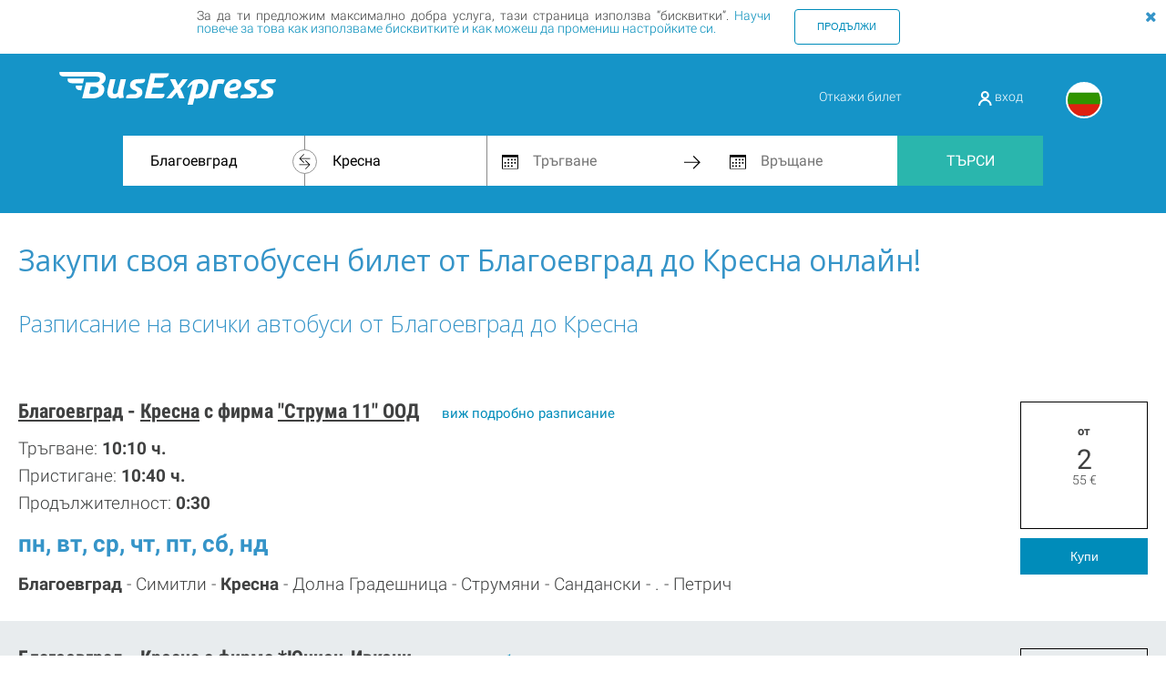

--- FILE ---
content_type: text/html; charset=UTF-8
request_url: https://www.busexpress.bg/bg/destination/blagoevgrad/kresna
body_size: 9253
content:
<!DOCTYPE html> <html lang="bg"> <head> <title>Автобусни билети онлайн от Благоевград до Кресна - Купи сега! - BusExpress</title> <link rel="canonical" href="https://www.busexpress.bg/bg/destination/blagoevgrad/kresna"> <meta charset="utf-8"/> <meta name="viewport" content="width=device-width, initial-scale=1.0"/> <meta name="author" content="BusExpress"> <meta property="og:title" content="Автобусни билети онлайн от Благоевград до Кресна - Купи сега! - BusExpress"/> <meta property="og:url" content="https://www.busexpress.bg/bg/"/> <meta property="og:type" content="website"> <meta property="og:image" content="https://www.busexpress.bg/images/busexpress_meta_004.jpeg"/> <meta name="description" content="Автобуси от Благоевград до Кресна - купи своя автобусен билет онлайн на страницата на BusExpress. Планувай онлайн без разходка до автогара, а останалото остави на нас!"> <meta property="og:description" content="Автобуси от Благоевград до Кресна - купи своя автобусен билет онлайн на страницата на BusExpress. Планувай онлайн без разходка до автогара, а останалото остави на нас!"> <meta itemprop="image" content="https://www.busexpress.bg/images/busexpress_meta_004.jpeg"> <meta name="author" content="BusExpress"> <link rel="alternate" hreflang="x-default" href="https://www.busexpress.bg/en/destination/blagoevgrad/kresna"/> <link rel="alternate" hreflang="bg" href="https://www.busexpress.bg/bg/destination/blagoevgrad/kresna"/> <link rel="alternate" hreflang="en" href="https://www.busexpress.bg/en/destination/blagoevgrad/kresna"/> <link rel="alternate" hreflang="de" href="https://www.busexpress.bg/de/destination/blagoevgrad/kresna"/> <link rel="alternate" hreflang="hr" href="https://www.busexpress.bg/hr/destination/blagoevgrad/kresna"/> <meta name="apple-itunes-app" content="app-id=1487048070"> <meta name="google-play-app" content="app-id=com.viafik.viafik_bustravel"> <link type="image/vnd.microsoft.icon" href="https://www.busexpress.bg/images/favicon.ico" rel="shortcut icon"> <link rel="stylesheet" href="/css/min/page/page-4439e8a6c6.min.css"/> <!--[if (gte IE 9)|!(IE)]><!-->
            <script src="/js/min/vendor/vendor-new-browser-head/vendor-new-browser-head-7df21e40f7.min.js"></script>
        <!--<![endif]--> <!--[if lt IE 9 ]>
        <script src="/js/min/vendor/vendor-old-browser-head/vendor-old-browser-head-918f7b8f76.min.js"></script>
        <![endif]--> <script type="application/javascript" src="https://merchant.revolut.com/embed.js"></script> </head> <body> <div id="js_cookie-banner-container" class="cookie-banner" style="display: none"> <div class="row"> <div class="small-11 medium-9 column text-justify">
            За да ти предложим максимално добра услуга, тази страница използва “бисквитки”. <a href="/bg/pages/20/view/privacy-policy" target="_blank">Научи повече за това как използваме бисквитките и как можеш да промениш настройките си.</a> </div> <div class="small-12 medium-3 column"> <button class="button be-bitton be-button-out small js_accept-cookies">Продължи</button> </div> </div> <button class="btn-none cookie-banner-close js_cookie-banner-close" type="button"><i class="fa fa-close"></i></button> </div> <script type="application/javascript">
        var gdprGtmEnabled = false;
        var gdprHotJarEnabled = false;
        var gdprAnalyticsEnabled = false;
        var gdprFacebookEnabled = false;

        dataLayer = [];
    </script> <div class="header-wrapper"> <div class="header-content "> <div class="header-content-top"> <a href="/bg/"> <img class="logo" src="/images/logo.svg"> </a> <div class="header-menu"> <div class="header-menu-left"><a href="#" data-reveal-id="cancelTicketModal">Откажи билет</a> </div> <div class="header-menu-meddle"><a href="/bg/register/login"> <img src="/images/profile.svg"> вход</a></div> <div class="language-bar"> <ul> <li> <a href="https://www.busexpress.bg/bg/destination/blagoevgrad/kresna" class="flag-bg active"></a> </li> <li> <a href="https://www.busexpress.bg/en/destination/blagoevgrad/kresna" class="flag-en"></a> </li> <li> <a href="https://www.busexpress.bg/de/destination/blagoevgrad/kresna" class="flag-de"></a> </li> <li> <a href="https://www.busexpress.bg/hr/destination/blagoevgrad/kresna" class="flag-hr"></a> </li> </ul> </div> </div> </div> <script>
                $('.user-click').click(function () {
                    $('.my-menu').toggleClass('hide')
                });
            </script> <div class="header-content-bottom"> <form action="/bg/reservation" method="post" id="searchForm"> <div class="header-input-fields"> <input type="hidden" name="step" value="search"/> <div class="header-city-from-to-wrapper"> <div class="cities-swap"><i class="fa fa-refresh" aria-hidden="true"></i></div> <input id="mainpage-city-from" class="city-input front_select hfrom" data-for="hfrom" name="nofrom" placeholder="Изберете град" tabindex="1" value="Благоевград"/> <input type="hidden" id="hfrom" name="from" value="877"/> <input id="mainpage-city-to" class="city-input front_select hto" data-for="hto" name="noto" placeholder="Изберете град" tabindex="2" value="Кресна"/> <input type="hidden" id="hto" name="to" value="24787"/> </div> <div class="header-calendars-wrapper"> <div class="be-datapicker-wraper"> <div class="header-inline-icon reduced"> <img src="/images/calendar.svg"> </div> <input id="mainpage-datepicker-from" type="text" class="date-input datepickerset-after" name="departing" placeholder="Тръгване" tabindex="3" value="" readonly/> <span class="be-datepicker-clear hidden"><i class="fa fa-times" aria-hidden="true"></i></span> </div> <div class="header-inline-icon"> <img src="/images/next.svg"> </div> <div class="be-datapicker-wraper"> <div class="header-inline-icon reduced"> <img src="/images/calendar.svg"> </div> <input id="mainpage-datepicker-to" type="text" class="date-input datepickerset-after" name="returning" placeholder="Връщане" tabindex="4" value="" readonly/> <span class="be-datepicker-clear hidden"><i class="fa fa-times" aria-hidden="true"></i></span> </div> </div> <button id="mainpage-search-submit" tabindex="5">Търси</button> </div> </form> </div> </div> <div id="loading-screen" class="loading-screen-container hidden"> <div class="loading-screen-main-title">
        Проверка на възможни връзки    </div> <img class="loading-screen-image" src="[data-uri]"> </div> </div> <div class="page-content"> <div id="scrollhere"></div> <div class="destination_page"> <div class="homepage_part"> <div class="about_header"> <h1>Закупи своя автобусен билет от Благоевград до Кресна онлайн!</h1></div> </div> <div class="homepage_part"> <div class="bus-companies"> <div class="about_header"> <h2>Разписание на всички автобуси от Благоевград до Кресна</h2> </div> <div class="dest-comp-full-width"> <section itemscope itemtype="http://schema.org/BusTrip" class="row clear section-bus-companies"> <div class="large-8 small-12 columns bus-companies-name"> <span itemprop="departureBusStop" itemscope itemtype="http://schema.org/BusStop" class="destination"><span itemprop="address" itemscope
                                                                itemtype="http://schema.org/PostalAddress"><meta itemprop="addressLocality" content="Благоевград"/></span><a itemprop="url" href="/bg/city/blagoevgrad">Благоевград</a></span>
                                - <span itemprop="arrivalBusStop" itemscope itemtype="http://schema.org/BusStop" class="destination"><span itemprop="address" itemscope
                                                                  itemtype="http://schema.org/PostalAddress"><meta itemprop="addressLocality" content="Кресна"/></span><a itemprop="url" href="/bg/city/kresna">Кресна</a></span> <span itemprop="provider" itemscope itemtype="http://schema.org/Organization" class="comp-name">с фирма <a itemprop="url" href="/bg/company/10020/view/struma-11-ood-new_api">"Струма 11" ООД</a><meta itemprop="name" content=""Струма 11" ООД"/></span> <a href="#" data-reveal-id="moreInfoModal12253674">виж подробно разписание</a> <div id="moreInfoModal12253674" class="reveal-modal small moreInfoModal" data-reveal> <a class="close-reveal-modal">&#215;</a> <div class="body"> <p class="title">Подробно разписание</p> <span class="destination">Благоевград</span> - <span class="destination">Кресна</span> <span class="comp-name">с фирма "Струма 11" ООД в  10:10 ч.</span> <p></p> <p class="title">Дни на изпълнение:</p> <div class="days">пн, вт, ср, чт, пт, сб, нд</div> </div> <div class="bus-stops-wrapper-pop-up"> <ul> <li class="active-station"> <div class="stop-data"> <div class="stop-name">Благоевград</div> <div class="stop-address">
                                                                АГ "Благоевград", бул. "Св. Димитър Солунски", 23
                                                            </div> </div> </li> <li class="inactive-station"> <div class="stop-data"> <div class="stop-name">Симитли</div> </div> </li> <li class="active-station"> <div class="stop-data"> <div class="stop-name">Кресна</div> <div class="stop-address">
                                                                Кресна, главен път Е79 / 1, на авт. спирка в центъра на града
                                                            </div> </div> </li> <li class="inactive-station"> <div class="stop-data"> <div class="stop-name">Долна Градешница</div> </div> </li> <li class="inactive-station"> <div class="stop-data"> <div class="stop-name">Струмяни</div> </div> </li> <li class="inactive-station"> <div class="stop-data"> <div class="stop-name">Сандански</div> </div> </li> <li class="inactive-station"> <div class="stop-data"> <div class="stop-name">.</div> </div> </li> <li class="inactive-station"> <div class="stop-data"> <div class="stop-name">Петрич</div> </div> </li> </ul> </div> </div> <div class="timeDiv"> <p class="time"><span class="timetext">Тръгване: </span> <meta itemprop="departureTime" content="10:10"/> 10:10 ч.</p> <p class="time"><span class="timetext">Пристигане: </span> <meta itemprop="arrivalTime" content="10:40"/> 10:40 ч.</p> <p class="time"><span class="timetext">Продължителност: </span> 0:30</p> </div> <div class="days">пн, вт, ср, чт, пт, сб, нд</div> <p class="time"> <span class="bold">Благоевград</span> <span class="timetext"> - </span> <span class="timetext">Симитли - </span> <span class="bold">Кресна</span> <span class="timetext"> - </span> <span class="timetext">Долна Градешница - </span> <span class="timetext">Струмяни - </span> <span class="timetext">Сандански - </span> <span class="timetext">. - </span> <span class="timetext">Петрич</span> </p> </div> <div class="large-4 small-12 columns bus-companies-price"> <div class="square square_align"> <div class="square-from">от</div> <div class="square-price">
                                        2
                                    </div> <div class="combo-tiny"> <span class="cents">55</span> <span class="square-currency">&euro;</span> </div> </div> <div class="button-div"> <a href="/bg/search/blagoevgrad/kresna" class="button">Купи</a> </div> </div> </section> </div> <div class="dest-comp-full-width"> <section itemscope itemtype="http://schema.org/BusTrip" class="row clear section-bus-companies"> <div class="large-8 small-12 columns bus-companies-name"> <span itemprop="departureBusStop" itemscope itemtype="http://schema.org/BusStop" class="destination"><span itemprop="address" itemscope
                                                                itemtype="http://schema.org/PostalAddress"><meta itemprop="addressLocality" content="Благоевград"/></span><a itemprop="url" href="/bg/city/blagoevgrad">Благоевград</a></span>
                                - <span itemprop="arrivalBusStop" itemscope itemtype="http://schema.org/BusStop" class="destination"><span itemprop="address" itemscope
                                                                  itemtype="http://schema.org/PostalAddress"><meta itemprop="addressLocality" content="Кресна"/></span><a itemprop="url" href="/bg/city/kresna">Кресна</a></span> <span itemprop="provider" itemscope itemtype="http://schema.org/Organization" class="comp-name">с фирма <a itemprop="url" href="/bg/company/591/view/union-ivkoni-new">*Юнион-Ивкони</a><meta itemprop="name" content="*Юнион-Ивкони"/></span> <a href="#" data-reveal-id="moreInfoModal12257914">виж подробно разписание</a> <div id="moreInfoModal12257914" class="reveal-modal small moreInfoModal" data-reveal> <a class="close-reveal-modal">&#215;</a> <div class="body"> <p class="title">Подробно разписание</p> <span class="destination">Благоевград</span> - <span class="destination">Кресна</span> <span class="comp-name">с фирма *Юнион-Ивкони в  14:10 ч.</span> <p></p> <p class="title">Дни на изпълнение:</p> <div class="days">чт, нд</div> </div> <div class="bus-stops-wrapper-pop-up"> <ul> <li class="inactive-station"> <div class="stop-data"> <div class="stop-name">София</div> </div> </li> <li class="active-station"> <div class="stop-data"> <div class="stop-name">Благоевград</div> <div class="stop-address">
                                                                АГ "Благоевград", бул. "Св. Димитър Солунски", 23
                                                            </div> </div> </li> <li class="inactive-station"> <div class="stop-data"> <div class="stop-name">Симитли</div> </div> </li> <li class="active-station"> <div class="stop-data"> <div class="stop-name">Кресна</div> <div class="stop-address">
                                                                Кресна, главен път Е79 / 1, на авт. спирка в центъра на града
                                                            </div> </div> </li> <li class="inactive-station"> <div class="stop-data"> <div class="stop-name">Струмяни</div> </div> </li> <li class="inactive-station"> <div class="stop-data"> <div class="stop-name">Сандански</div> </div> </li> <li class="inactive-station"> <div class="stop-data"> <div class="stop-name">Петрич</div> </div> </li> </ul> </div> </div> <div class="timeDiv"> <p class="time"><span class="timetext">Тръгване: </span> <meta itemprop="departureTime" content="14:10"/> 14:10 ч.</p> <p class="time"><span class="timetext">Пристигане: </span> <meta itemprop="arrivalTime" content="14:47"/> 14:47 ч.</p> <p class="time"><span class="timetext">Продължителност: </span> 0:37</p> </div> <div class="days">чт, нд</div> <p class="time"> <span class="bold">София</span> <span class="timetext"> - </span> <span class="timetext">Благоевград - </span> <span class="timetext">Симитли - </span> <span class="bold">Кресна</span> <span class="timetext"> - </span> <span class="timetext">Струмяни - </span> <span class="timetext">Сандански - </span> <span class="timetext">Петрич</span> </p> </div> <div class="large-4 small-12 columns bus-companies-price"> <div class="square square_align"> <div class="square-from">от</div> <div class="square-price">
                                        2
                                    </div> <div class="combo-tiny"> <span class="cents">55</span> <span class="square-currency">&euro;</span> </div> </div> <div class="button-div"> <a href="/bg/search/blagoevgrad/kresna" class="button">Купи</a> </div> </div> </section> </div> <div class="dest-comp-full-width"> <section itemscope itemtype="http://schema.org/BusTrip" class="row clear section-bus-companies"> <div class="large-8 small-12 columns bus-companies-name"> <span itemprop="departureBusStop" itemscope itemtype="http://schema.org/BusStop" class="destination"><span itemprop="address" itemscope
                                                                itemtype="http://schema.org/PostalAddress"><meta itemprop="addressLocality" content="Благоевград"/></span><a itemprop="url" href="/bg/city/blagoevgrad">Благоевград</a></span>
                                - <span itemprop="arrivalBusStop" itemscope itemtype="http://schema.org/BusStop" class="destination"><span itemprop="address" itemscope
                                                                  itemtype="http://schema.org/PostalAddress"><meta itemprop="addressLocality" content="Кресна"/></span><a itemprop="url" href="/bg/city/kresna">Кресна</a></span> <span itemprop="provider" itemscope itemtype="http://schema.org/Organization" class="comp-name">с фирма <a itemprop="url" href="/bg/company/591/view/union-ivkoni-new">*Юнион-Ивкони</a><meta itemprop="name" content="*Юнион-Ивкони"/></span> <a href="#" data-reveal-id="moreInfoModal12257865">виж подробно разписание</a> <div id="moreInfoModal12257865" class="reveal-modal small moreInfoModal" data-reveal> <a class="close-reveal-modal">&#215;</a> <div class="body"> <p class="title">Подробно разписание</p> <span class="destination">Благоевград</span> - <span class="destination">Кресна</span> <span class="comp-name">с фирма *Юнион-Ивкони в  17:15 ч.</span> <p></p> <p class="title">Дни на изпълнение:</p> <div class="days">пн, вт, ср, чт, пт, сб, нд</div> </div> <div class="bus-stops-wrapper-pop-up"> <ul> <li class="inactive-station"> <div class="stop-data"> <div class="stop-name">София</div> </div> </li> <li class="active-station"> <div class="stop-data"> <div class="stop-name">Благоевград</div> <div class="stop-address">
                                                                АГ "Благоевград", бул. "Св. Димитър Солунски", 23
                                                            </div> </div> </li> <li class="inactive-station"> <div class="stop-data"> <div class="stop-name">Симитли</div> </div> </li> <li class="active-station"> <div class="stop-data"> <div class="stop-name">Кресна</div> <div class="stop-address">
                                                                Кресна, главен път Е79 / 1, на авт. спирка в центъра на града
                                                            </div> </div> </li> <li class="inactive-station"> <div class="stop-data"> <div class="stop-name">Струмяни</div> </div> </li> <li class="inactive-station"> <div class="stop-data"> <div class="stop-name">Сандански</div> </div> </li> <li class="inactive-station"> <div class="stop-data"> <div class="stop-name">Ново Кономлади</div> </div> </li> <li class="inactive-station"> <div class="stop-data"> <div class="stop-name">Капатово</div> </div> </li> <li class="inactive-station"> <div class="stop-data"> <div class="stop-name">Кромидово</div> </div> </li> <li class="inactive-station"> <div class="stop-data"> <div class="stop-name">Хърсово, Сандански</div> </div> </li> <li class="inactive-station"> <div class="stop-data"> <div class="stop-name">Враня</div> </div> </li> <li class="inactive-station"> <div class="stop-data"> <div class="stop-name">Катунци</div> </div> </li> </ul> </div> </div> <div class="timeDiv"> <p class="time"><span class="timetext">Тръгване: </span> <meta itemprop="departureTime" content="17:15"/> 17:15 ч.</p> <p class="time"><span class="timetext">Пристигане: </span> <meta itemprop="arrivalTime" content="17:52"/> 17:52 ч.</p> <p class="time"><span class="timetext">Продължителност: </span> 0:37</p> </div> <div class="days">пн, вт, ср, чт, пт, сб, нд</div> <p class="time"> <span class="bold">София</span> <span class="timetext"> - </span> <span class="timetext">Благоевград - </span> <span class="timetext">Симитли - </span> <span class="bold">Кресна</span> <span class="timetext"> - </span> <span class="timetext">Струмяни - </span> <span class="timetext">Сандански - </span> <span class="timetext">Ново Кономлади - </span> <span class="timetext">Капатово - </span> <span class="timetext">Кромидово - </span> <span class="timetext">Хърсово, Сандански - </span> <span class="timetext">Враня - </span> <span class="timetext">Катунци</span> </p> </div> <div class="large-4 small-12 columns bus-companies-price"> <div class="square square_align"> <div class="square-from">от</div> <div class="square-price">
                                        2
                                    </div> <div class="combo-tiny"> <span class="cents">55</span> <span class="square-currency">&euro;</span> </div> </div> <div class="button-div"> <a href="/bg/search/blagoevgrad/kresna" class="button">Купи</a> </div> </div> </section> </div> </div> </div> <div class="feat-routes-landing_pages"> <div class="row"> <div class="large-12 columns"> <div class="about_header"><h3>Избрани маршрути</h3></div> </div> </div> <br/> <div class="row"> <div class="medium-7 large-7 columns"> <a href="/bg/city/vratsa" target="_self"> <div class="big-screen" style="background-image: url('https://www.busexpress.bg/content/cities/vratsa/image.jpg');"> <div class="l-side"> <span class="txt-smal">
                                Открий
                            </span> <span class="txt-large">
                                Враца
                            </span> </div> </div> </a> </div> <div class="medium-5 large-5 columns"> <div class="row"> <a href="/bg/city/sliven" target="_self"> <div class="large-12 columns "> <div class="smal-screen" style="background-image: url('https://www.busexpress.bg/content/cities/sliven/image.jpg');"> <div class="l-side"> <span class="txt-smal">
                                            Открий
                                        </span> <span class="txt-large">
                                            Сливен
                                        </span> </div> </div> </div> </a> </div> <div class="row"> <div class="large-12 columns"> <a href="/bg/city/varna" target="_self"> <div class="smal-screen" style="background-image: url('https://www.busexpress.bg/content/cities/varna/image.jpg');"> <div class="l-side"> <span class="txt-smal">
                                                Открий
                                            </span> <span class="txt-large">
                                                Варна
                                            </span> </div> </div> </a> </div> </div> </div> </div> <div class="row"> <div class="medium-5 large-5 columns"> <div class="row"> <div class="large-12 columns"> <a href="/bg/city/veliko-tarnovo" target="_self"> <div class="smal-screen" style="background-image: url('https://www.busexpress.bg/content/cities/veliko-tarnovo/image.jpg');"> <div class="l-side"> <span class="txt-smal">
                                                Открий
                                            </span> <span class="txt-large">
                                                Велико Търново
                                            </span> </div> </div> </a> </div> </div> <div class="row"> <div class="large-12 columns"> <a href="/bg/city/sofia" target="_self"> <div class="smal-screen" style="background-image: url('https://www.busexpress.bg/content/cities/sofia/image.jpg');"> <div class="l-side"> <span class="txt-smal">
                                                    Открий
                                                </span> <span class="txt-large">
                                                    София
                                                </span> </div> </div> </a> </div> </div> </div> <div class="medium-7 large-7 columns"> <a href="/bg/city/lovech" target="_self"> <div class="big-screen" style="background-image: url('https://www.busexpress.bg/content/cities/lovech/image.jpg');"> <div class="l-side"> <span class="txt-smal">
                                                Открий
                                            </span> <span class="txt-large">
                                                Ловеч
                                            </span> </div> </div> </a> </div> </div> </div> </div> <script>
            function setBackButton() {
                var backButton = $('#backButton');
                if (backButton.length) {
                    backButton.insertAfter('#backButtonPlaceAfter');
                }
            }

            setBackButton();
        </script> </div> <div class="footer-wrapper-top"> <div class="footer-content-top"> <div class="language"> <ul> <li> <a href="https://www.busexpress.bg/bg/destination/blagoevgrad/kresna" class="flag-bg active"></a> </li> <li> <a href="https://www.busexpress.bg/en/destination/blagoevgrad/kresna" class="flag-en"></a> </li> <li> <a href="https://www.busexpress.bg/de/destination/blagoevgrad/kresna" class="flag-de"></a> </li> <li> <a href="https://www.busexpress.bg/hr/destination/blagoevgrad/kresna" class="flag-hr"></a> </li> </ul> </div> <div class="footer-section"> <div class="footer-section-header">busexpress</div> <ul> <li><a href="/bg/pages/4/view/about-us">За нас</a></li> <li><a href="/bg/pages/5/view/disclaimer">Правила и условия</a></li> <li><a href="/bg/pages/14/view/rights">Твоите права</a></li> <li><a href="/bg/pages/20/view/privacy-policy">Политика на защита на личните данни</a></li> <li><a href="/bg/pages/6/view/cancelation-policies">Условията за анулиране и презаверка</a></li> <li><a href="/bg/pages/15/view/sitemap">Карта на сайта</a></li> </ul> </div> <div class="footer-section"> <div class="footer-section-header">Помощ</div> <ul> <li><a href="/bg/pages/8/view/contact">Контакти</a></li> <li><a href="/bg/pages/9/view/faq">Често задавани въпроси</a></li> <li><a href="https://www.kzp.bg/" target="_new">Комисия за защита на потребителите</a></li> <li><a href="http://ec.europa.eu/consumers/odr/" target="_new">Онлайн разрешаване на спорове</a></li> </ul> </div> <div class="footer-section"> <div class="footer-section-header">видове плащания</div> <img class="footer-payment-type" src="/images/visa.svg"> <img class="footer-payment-type" src="/images/verified%20by%20visa.svg"> <img class="footer-payment-type" src="/images/mastercard.svg"> <img class="footer-payment-type" src="/images/mastercard%20securecode.svg"> <img class="footer-payment-type" src="/images/revolut.svg"> <img class="footer-payment-type" src="/images/epay.svg"> </div> <div class="footer-section"> <div class="footer-section-header">Следвайте ни</div> <ul> <li> <a href="https://www.facebook.com/busexpress.bg" target="_blank"> <div class="footer-list-icon"> <img src="/images/facebook.svg"> </div>
                            Facebook
                        </a> </li> <li> <a href="https://twitter.com/BusExpressBG" target="_blank"> <div class="footer-list-icon"> <img src="/images/twitter.svg"> </div>
                            Twitter
                        </a> </li> </ul> </div> </div> </div> <div class="footer-wrapper-bottom"> <div class="footer-content-bottom"> <div class="development"></div> <span class="rights">2014 - 2026 © БусЕкспрес БГ ЕООД. Всички права запазени.</span> </div> </div> <div id="cancelTicketModal" class="reveal-modal small" data-reveal> <a class="close-reveal-modal">&#215;</a> <div class="regbox"> <form id="cancelTicketForm"> <div class="row"> <div class="large-12 large-centered columns toptext">
                        Знаем, че понякога възникват и непредвидени ситуации.                        Затова ви даваме възможността бързо и лесно да откажете или превалидирате вашия билет.                        <br/><br/>
                                                Преди да продължиш, прочети <a href="/bg/pages/6/view/cancelation-policies" target="_blank" title="Условията за анулиране и презаверка">Условията за анулиране и презаверка</a>.<br/><br/> </div> </div> <div class="row"> <div class="large-12 columns"> <h3 class="text-center">Откажи билет</h3> </div> </div> <br> <div class="row"> <label class="mylab">Номер на билет</label> <input name="cancelTicketNumber" id="cancelTicketNumber" class="required" type="text" placeholder="Въведи"/> </div> <br> <div class="row"> <label class="mylab">Код за анулиране/презаверка</label> <input name="cancelTicketCode" id="cancelTicketCode" class="required" type="text" placeholder="В ел. поща от покупката"/> </div> <br/> <br/> <div class="row"> <div class="small-12 text-center"> <a href="#" class="button be-button small-12 text-center" id="cancelTicketBtn">ВЪВЕДИ</a> </div> </div> </form> <div class="row hide" id="cancelTicketContent"> <div class="large-12 columns large-centered toptext"> <div id="cancelTicketMessage"></div> <br/> <br/> <div class="row"> <div class="small-12 text-center"> <a href="#" class="button be-button small-12 text-center" id="cancelTicketConfirmBtn">Потвърди</a> </div> </div> </div> </div> </div> </div> <span id="error" class="hidden">Грешка</span> <span id="wrong-return-date" class="hidden">Датата на връщане трябва да е след тази на заминаване.</span> <span id="missing-depart-date" class="hidden">Моля, изберете дата на заминаване</span> <span id="missing-city-from" class="hidden">Моля, изберете начален град.</span> <span id="missing-city-to" class="hidden">Моля изберете крайна цел.</span> <!--[if (gte IE 9)|!(IE)]><!-->
                <script src="/js/min/vendor/vendor-new-browser-body/vendor-new-browser-body-f55f5fd90d.min.js"></script>
        <!--<![endif]--> <!--[if lt IE 9 ]>
        <script src="/js/min/vendor/vendor-old-browser-body/vendor-old-browser-body-8e88cfaf35.min.js"></script>
        <![endif]--> <script src="/js/min/vendor/vendor-common/vendor-common-43f0f486d9.min.js"></script> <script type="text/javascript">
        var $sitelang = 'bg';
        var $affID = false;
        window.prefix = '';
        window.currency = '&euro;';
        window.lang = 'bg';
        $.i18n.init({
            lng: 'bg',
            fallbackLng: 'en',
            getAsync: false,
            resGetPath: '/locales/__lng__/__ns__.json',
            useCookie: false,
            cookieName: 'lang'
        });

        // Sets jQuery.browser.mobile ($.browser.mobile) to true if opened in mobile browser, false otherwise
        (function (a) {
            (jQuery.browser = jQuery.browser || { }).mobile = /(android|bb\d+|meego).+mobile|avantgo|bada\/|blackberry|blazer|compal|elaine|fennec|hiptop|iemobile|ip(hone|od)|iris|kindle|lge |maemo|midp|mmp|mobile.+firefox|netfront|opera m(ob|in)i|palm( os)?|phone|p(ixi|re)\/|plucker|pocket|psp|series([46])0|symbian|treo|up\.(browser|link)|vodafone|wap|windows ce|xda|xiino/i.test(a) || /1207|6310|6590|3gso|4thp|50[1-6]i|770s|802s|a wa|abac|ac(er|oo|s-)|ai(ko|rn)|al(av|ca|co)|amoi|an(ex|ny|yw)|aptu|ar(ch|go)|as(te|us)|attw|au(di|-m|r |s )|avan|be(ck|ll|nq)|bi(lb|rd)|bl(ac|az)|br([ev])w|bumb|bw-([nu])|c55\/|capi|ccwa|cdm-|cell|chtm|cldc|cmd-|co(mp|nd)|craw|da(it|ll|ng)|dbte|dc-s|devi|dica|dmob|do([cp])o|ds(12|-d)|el(49|ai)|em(l2|ul)|er(ic|k0)|esl8|ez([4-7]0|os|wa|ze)|fetc|fly([-_])|g1 u|g560|gene|gf-5|g-mo|go(\.w|od)|gr(ad|un)|haie|hcit|hd-([mpt])|hei-|hi(pt|ta)|hp( i|ip)|hs-c|ht(c([\- _agpst])|tp)|hu(aw|tc)|i-(20|go|ma)|i230|iac([ \-\/])|ibro|idea|ig01|ikom|im1k|inno|ipaq|iris|ja([tv])a|jbro|jemu|jigs|kddi|keji|kgt([ \/])|klon|kpt |kwc-|kyo([ck])|le(no|xi)|lg( g|\/([klu])|50|54|-[a-w])|libw|lynx|m1-w|m3ga|m50\/|ma(te|ui|xo)|mc(01|21|ca)|m-cr|me(rc|ri)|mi(o8|oa|ts)|mmef|mo(01|02|bi|de|do|t([\- ov])|zz)|mt(50|p1|v )|mwbp|mywa|n10[0-2]|n20[2-3]|n30([02])|n50([025])|n7(0([01])|10)|ne(([cm])-|on|tf|wf|wg|wt)|nok([6i])|nzph|o2im|op(ti|wv)|oran|owg1|p800|pan([adt])|pdxg|pg(13|-([1-8]|c))|phil|pire|pl(ay|uc)|pn-2|po(ck|rt|se)|prox|psio|pt-g|qa-a|qc(07|12|21|32|60|-[2-7]|i-)|qtek|r380|r600|raks|rim9|ro(ve|zo)|s55\/|sa(ge|ma|mm|ms|ny|va)|sc(01|h-|oo|p-)|sdk\/|se(c([\-01])|47|mc|nd|ri)|sgh-|shar|sie([\-m])|sk-0|sl(45|id)|sm(al|ar|b3|it|t5)|so(ft|ny)|sp(01|h-|v-|v )|sy(01|mb)|t2(18|50)|t6(00|10|18)|ta(gt|lk)|tcl-|tdg-|tel([im])|tim-|t-mo|to(pl|sh)|ts(70|m-|m3|m5)|tx-9|up(\.b|g1|si)|utst|v400|v750|veri|vi(rg|te)|vk(40|5[0-3]|-v)|vm40|voda|vulc|vx(52|53|60|61|70|80|81|83|85|98)|w3c([\- ])|webc|whit|wi(g |nc|nw)|wmlb|wonu|x700|yas-|your|zeto|zte-/i.test(a.substr(0, 4))
        })(navigator.userAgent || navigator.vendor || window.opera);
        $.smartbanner({
            icon: '/images/icon128.jpg'
        });
    </script> <script src="/js/min/localized/www/bg/messages-cc046a1d89.min.js"></script> <script defer src="https://static.cloudflareinsights.com/beacon.min.js/vcd15cbe7772f49c399c6a5babf22c1241717689176015" integrity="sha512-ZpsOmlRQV6y907TI0dKBHq9Md29nnaEIPlkf84rnaERnq6zvWvPUqr2ft8M1aS28oN72PdrCzSjY4U6VaAw1EQ==" data-cf-beacon='{"version":"2024.11.0","token":"be7c81bccf954959be0624cadcfedf12","r":1,"server_timing":{"name":{"cfCacheStatus":true,"cfEdge":true,"cfExtPri":true,"cfL4":true,"cfOrigin":true,"cfSpeedBrain":true},"location_startswith":null}}' crossorigin="anonymous"></script>
</body> </html>

--- FILE ---
content_type: image/svg+xml
request_url: https://www.busexpress.bg/images/icons/arrows_swap.svg
body_size: -1126
content:
<svg xmlns="http://www.w3.org/2000/svg" width="27" height="27" viewBox="0 0 2700000 2700000" shape-rendering="geometricPrecision" text-rendering="geometricPrecision" image-rendering="optimizeQuality" fill-rule="evenodd" clip-rule="evenodd"><defs><style>.fil1{fill:#000}</style></defs><g id="Layer_x0020_1"><circle cx="1350000" cy="1350000" r="1300094" fill="#fff" stroke="#8a8a8a" stroke-width="90007.9"/><path class="fil1" d="M1401028 1253614l402083 402200H746640v78432h1056471l-402083 402083 55399 55398 496815-496697-496815-496815z"/><path class="fil1" d="M1298854 563553L896771 965754h1056471v78432H896771l402083 402082-55399 55399-496815-496697 496815-496815z"/></g></svg>

--- FILE ---
content_type: image/svg+xml
request_url: https://www.busexpress.bg/images/logo.svg
body_size: 1283
content:
<svg viewBox="0 0 9289 1407" xmlns="http://www.w3.org/2000/svg"><path fill="#fff" d="M8916 497c12-5 25-8 38-9 5-1 9-1 13-1h136c233 0 182-178 182-178l-244 1c-12-1-23-1-35-1-117 0-206 23-267 70s-92 111-92 192c0 31 5 57 15 80 10 22 23 42 40 60 17 17 37 32 59 45 23 12 47 24 73 35 22 10 41 18 55 26 14 7 26 15 34 22s14 14 18 22c3 8 5 18 5 29 0 17-10 32-29 47-20 14-56 23-107 23h-148c-233 0-181 178-181 178l278-1-1-1c17 2 34 2 53 2 64 0 120-7 166-22s84-35 114-59c29-24 51-51 65-82s21-62 21-94c0-31-4-58-11-81s-19-44-35-62c-15-18-37-35-63-51-27-16-60-33-100-52-29-14-51-26-67-36s-24-25-24-45c0-15 3-27 11-36 7-9 16-16 28-21zm-492 241c-16-18-38-35-64-51-27-16-60-33-100-52-29-14-51-26-67-36s-24-25-24-45c0-15 3-27 11-36 7-9 16-16 28-21s25-8 39-10c4 0 8 0 12-1h136c233 0 182-178 182-178l-244 1c-12-1-23-1-35-1-117 0-206 24-267 70-61 47-92 111-92 192 0 31 5 58 15 80 10 23 23 43 40 60 17 18 37 33 59 45 23 13 47 25 73 36 22 10 41 18 55 26 15 7 26 14 34 21 8 8 14 15 18 23 3 8 5 17 5 29 0 16-10 32-29 47-20 14-63 23-115 23h-140c-233 0-181 178-181 178l279-1c-1 0-1 0-2-1 17 2 34 2 53 2 64 0 120-7 166-22s84-35 114-59 51-51 65-82 21-63 21-95c0-30-4-57-11-80s-19-44-34-62zm-636-300c-13-28-31-51-54-70s-50-33-81-43-64-15-100-15c-73 0-139 14-199 42-60 29-112 66-154 112-42 47-74 100-97 160s-35 121-35 185c0 45 6 87 19 127 12 40 32 75 59 105s62 54 106 71 97 26 161 26c52 0 101-4 145-13 45-9 82-19 110-30l-17-175c-29 11-61 19-95 24-34 6-67 9-100 9-52 0-91-9-115-26-24-18-40-48-47-89 74 0 142-6 205-17s117-29 162-53c46-24 82-56 107-95 26-39 39-86 39-142 0-35-7-66-19-93zm-200 162c-7 14-21 27-43 39-21 12-52 22-91 30-39 9-90 14-154 16 13-60 39-108 78-144 40-37 86-55 138-55 55 0 83 24 83 72 0 14-3 28-11 42zm-559-75c-21-5-41-10-61-15-20-4-50-7-89-7-14 0-30 2-47 4-18 3-32 6-43 9l-150 622h-229l185-767c44-14 93-28 148-41s117-19 186-19c25 0 54 2 85 7 31 4 59 12 82 22l-67 185zm-1530 882h228l69-275c35 6 70 9 105 9 72 0 138-12 199-37s114-60 157-104c44-45 78-97 103-159 24-61 37-128 37-202 0-46-7-88-20-128-12-40-32-75-59-105s-61-53-102-71c-42-17-91-25-149-25-61 0-249 9-311 46-48 29-136 99-183 160-29 39-59 78-76 124-2 10-11 30 5 34 28 4 46-20 64-36 43-45 149-118 149-118l-216 887zm651-629c-13 37-31 68-54 95-23 26-51 46-84 61s-69 22-109 22c-26 0-48-2-65-6l108-442c28-6 59-9 92-9 48 0 82 15 102 46 19 30 29 67 29 111s-7 85-19 122zM4978 310l116 258c34-44 67-87 98-129s60-85 89-129h226c-42 63-89 129-140 196-50 68-109 138-176 212 41 79 75 151 103 218 29 67 54 134 76 202h-223c-18-51-36-98-55-141-18-44-36-83-53-120l-220 261h-237l363-422-196-406h229zm-598-59h92c249 0 227-197 227-197h-788l-255 1084h607v-1h45c252 0 196-198 196-198h-560l61-260h263c249 0 194-196 194-196h-409l49-232h278zM3302 496c12-5 25-8 39-9 4-1 8-1 12-1h136c233 0 182-179 182-179l-244 1c-12 0-23-1-35-1-117 0-206 24-267 71s-92 111-92 192c0 31 5 58 15 80 10 23 23 43 40 60 17 18 37 33 59 45 23 13 47 24 73 35 22 10 41 19 55 27 14 7 26 14 34 21s14 15 18 23c3 8 5 17 5 28 0 17-10 33-29 47-20 15-56 24-107 24h-148c-233 0-181 178-181 178l279-1c-1 0-1 0-2-1 17 2 34 2 53 2 64 0 120-7 166-22s84-35 114-59c29-24 51-51 65-82s21-63 21-95c0-31-4-58-11-81s-19-43-34-61c-16-18-38-35-64-51-27-16-60-34-100-53-29-14-51-26-67-36s-24-25-24-45c0-15 3-27 11-36 7-9 16-16 28-21zm-443-187h-229l-101 421c-5 23-9 49-14 77-5 29-8 56-10 81-23 22-44 37-64 46-20 8-42 13-65 13-28 0-48-7-61-20-13-12-21-29-24-49s-3-42 1-65c3-24 8-47 13-69l103-435h-229l-105 438c-12 49-18 97-16 144 1 48 11 89 30 126 18 36 46 65 84 87 37 23 86 34 147 34 44 0 84-8 120-24 36-15 68-34 97-56 10 27 21 52 32 75l205-29c-18-46-30-99-36-158s-2-118 13-176l109-461zm-1801-22H357c-8 36-28 199 205 199h449l47-199zm-70 303H709c-7 36-27 198 206 198h25l48-198zm381 548c102 0 189-11 261-33s130-52 175-88c45-37 77-79 97-127 21-48 31-97 31-148 0-45-11-86-34-123-22-37-57-66-106-87 41-18 74-39 99-61s45-46 59-71c15-25 24-51 29-76 5-26 7-51 7-74 0-34-7-67-21-97-15-30-37-57-66-79-29-23-67-41-114-54-46-13-100-20-163-20H4c-7 36-28 198 205 198h1380v1c17 1 34 2 51 5 19 4 36 10 51 19 15 8 27 20 36 34 9 15 14 32 14 52 0 39-16 72-48 100-31 27-79 41-143 41h-405l-167 688h391zm288-289c-16 23-36 40-61 53-26 13-54 22-85 26-32 5-64 8-96 8-22 0-46-1-73-3-26-1-47-4-64-7l68-288h173c29 0 54 3 75 11 21 7 38 17 50 29 13 11 23 25 28 40 6 15 9 30 9 45 0 35-8 64-24 86z"/></svg>

--- FILE ---
content_type: image/svg+xml
request_url: https://www.busexpress.bg/images/profile.svg
body_size: -1169
content:
<svg xmlns="http://www.w3.org/2000/svg" width="15" height="16"><path fill="#FFF" fill-rule="evenodd" d="M4.862 4.468a2.45 2.45 0 012.449-2.447 2.45 2.45 0 012.448 2.447 2.45 2.45 0 01-2.448 2.448 2.45 2.45 0 01-2.449-2.448m3.553 4.314c1.928-.495 3.365-2.233 3.365-4.314A4.475 4.475 0 007.31 0a4.474 4.474 0 00-4.469 4.468c0 2.08 1.436 3.819 3.365 4.314C2.7 9.318 0 12.345 0 16h2.021a5.295 5.295 0 015.29-5.289A5.294 5.294 0 0112.6 16h2.02c0-3.655-2.697-6.682-6.205-7.218"/></svg>

--- FILE ---
content_type: image/svg+xml
request_url: https://www.busexpress.bg/images/calendar.svg
body_size: -1338
content:
<svg xmlns="http://www.w3.org/2000/svg" width="20" height="18"><path fill-rule="evenodd" d="M0 18h20V0H0v18zm1-1h18V3H1v14zm2-2h2v-2H3v2zm4 0h2v-2H7v2zm-4-4h2V9H3v2zm4 0h2V9H7v2zm0-4h2V5H7v2zm4 8h2v-2h-2v2zm0-4h2V9h-2v2zm0-4h2V5h-2v2zm4 4h2V9h-2v2zm0-4h2V5h-2v2z"/></svg>

--- FILE ---
content_type: image/svg+xml
request_url: https://www.busexpress.bg/images/revolut.svg
body_size: 648
content:
<svg xmlns="http://www.w3.org/2000/svg" width="56" height="22"><path vector-effect="non-scaling-stroke" d="M.74 4.71a4 4 0 014-4h10a4 4 0 014 4v10a4 4 0 01-4 4h-10a4 4 0 01-4-4v-10z" fill="#fff"/><path vector-effect="non-scaling-stroke" d="M10.518 3.037c1.32.07 2.152.227 3.023.717.675.38 1.191.956 1.556 1.663.193.376.291.754.363 1.226.059.384.072.775.037 1.16a4.25 4.25 0 01-.109.69 3.996 3.996 0 01-.564 1.256c-.256.38-.568.717-.934 1.03l-.13.106.09.26c.331.937.64 1.63 1.009 2.246l.142.228.12.182c.376.553.439 1.089 0 1.592-.329.377-.992.89-3.208 1.008-.916.049-1.652-.364-2.156-1.008-.08-.115-.257-.106-.344.004a2.131 2.131 0 01-.872.642l-.18.065-.191.06c-.346.098-.77.204-1.29.222-3.282.118-2.903-2.5-2.903-2.5H3.97l.586-3.43s.125-.774.202-1.27c.078-.509.195-1.303.195-1.303l.1-.688.117-.996.062-.635c.014-.286.014-.52 0-.734l.086-.43.045-.197a.823.823 0 01.21-.406l.106-.105.065-.06c.234-.204.406-.272.652-.337.082-.021.164-.04.256-.055l.273-.039.597-.063a18.277 18.277 0 012.995-.1zM6.701 4.754c-.002-.06.644-.121.945-.15l.047-.005a16.81 16.81 0 012.747-.092c.816.042 1.654.12 2.38.529.432.243.746.622.97 1.056.12.232.178.518.217.776.041.268.051.54.028.81l-.02.176c-.011.096-.029.19-.052.283a2.54 2.54 0 01-.358.794 3.874 3.874 0 01-.843.874c-.233.181-.48.344-.736.493.527 1.703 1.081 2.783 1.823 4.205-.117.134-.913.374-2.015.433a1.01 1.01 0 01-.699-.224 1.587 1.587 0 01-.468-.672l-.97-2.808a.34.34 0 00-.32-.229h-.762c-.248 1.59-.352 2.499-.352 3.5 0 0-.117.284-1.527.423-.388.038-.943-.008-1.16-.388-.204-.358-.11-.819-.029-1.222l.05-.248.05-.287c.151-.85.302-1.697.437-2.549.145-.913.295-1.922.428-2.837l.031-.27c.055-.462.149-1.258.158-1.495a8.19 8.19 0 000-.876zm2.144 4.77s.28-1.334.535-3.535c1.06-.174 2.212.036 1.94 1.732-.294 1.835-1.532 1.815-2.255 1.803h-.22z" fill="#191c1f" fill-rule="evenodd"/><path vector-effect="non-scaling-stroke" d="M26.48 16.71v-5.08h3.42c2.82 0 4.62-1.82 4.62-4.5 0-2.6-1.76-4.42-4.62-4.42h-5.16v14h1.74zm0-12.42h3.2c1.88 0 3.04 1.04 3.04 2.84 0 1.88-1.1 2.9-3.04 2.9h-3.2V4.29zm12.918 12.6c1.44 0 2.58-.58 3.2-1.62h.08l.12 1.44h1.42V9.83c0-1.94-1.38-3.52-4-3.52-2.24 0-3.88 1.3-3.88 3.26h1.62c.02-.98.76-1.82 2.26-1.82 1.66 0 2.36.98 2.36 2.12v1.02a8.9 8.9 0 00-2.52-.36c-3 0-4.22 1.48-4.22 3.2 0 1.78 1.34 3.16 3.56 3.16zm.3-1.4c-1.48 0-2.16-.76-2.16-1.78 0-1.2.86-1.84 2.52-1.84.9 0 1.68.1 2.52.36v.52c0 1.48-1.14 2.74-2.88 2.74zm9.901 5.8l5.66-14.6v-.2h-1.76l-3 8.02h-.08l-3.1-8.02h-1.8v.2l4.1 9.9.02.04-1.74 4.46v.2h1.7z" fill="#fff"/></svg>